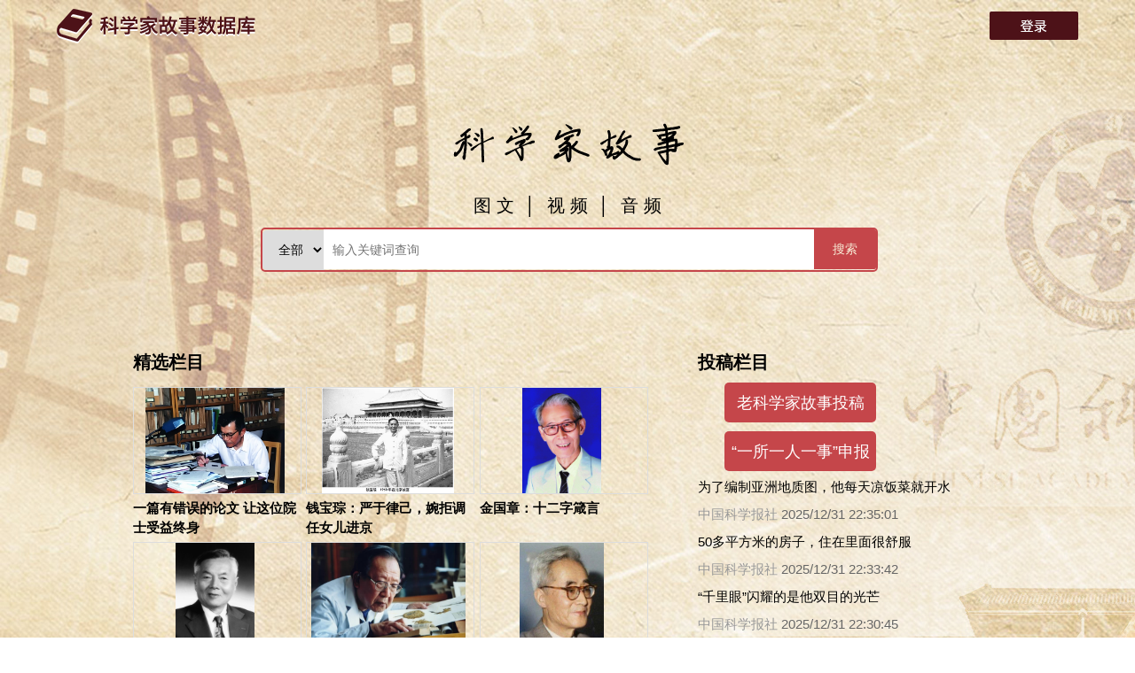

--- FILE ---
content_type: text/html; charset=utf-8
request_url: https://spirit.sciencenet.cn/detail.aspx?id=3967
body_size: 3402
content:
<script language=javascript>alert('请先登录。');location.href='/';</script>


<!DOCTYPE html>

<html xmlns="http://www.w3.org/1999/xhtml">
<head><meta http-equiv="Content-Type" content="text/html; charset=utf-8" /><title>
	他为何坚决不当英国的博士？-科学家故事数据库
</title><link href="css/second level.css" rel="stylesheet" type="text/css" /></head>
<body>

    <div class="top">
  <table width="100%" border="0" cellspacing="0" cellpadding="0">
    <tr>
      <td width="32%" align="center" valign="middle"><a href="/"><img src="images/logo01.png" width="259" height="65" /></a></td>
            <td width="35%" class="search">
        <nobr> 
          <form action="/list.aspx" method="post">
            <select name="stype">
              <option value="0">全部</option>
             
              <option value="2">图文</option>
                <option value="4">视频</option>
              <option value="3">音频</option>
              
            </select>
            <input type="text" placeholder="输入关键词查询" name="cname">
            <button type="submit"></button>
          </form>
        </nobr>
      </td>
 
         
        <td width="14%" align="right" valign="middle"><a href="/login.aspx"><img src="images/denglu.png" width="100" height="32" /></a></td>
    
    </tr>
  </table>
</div>
<div class="character">
<div>当前位置：<a href="/">首页</a>》故事详情</div>
  
<div class="articletitle">他为何坚决不当英国的博士？</div>
<div class="time">来源：<a href="/list.aspx?uid=206" >中国科学报社</a>  科学家： <a href="/list.aspx?cname=钱临照" >钱临照</a>    故事标签: <a href="list.aspx?tagid=10">爱国 </a>     发布时间：2021/10/9 18:26:19</div>

<div class="article">
<p style='text-indent:2em'>伦敦大学学院的博士学位吃香吗？钱临照却说：坚决不要。</p><p style='text-indent:2em'>1934年，钱临照考取中英庚子赔款公费留英求学。1937年春，导师告诉他，可以申请答辩了。</p><p style='text-indent:2em'>面对唾手可得的博士学位，钱临照却倔强了一回：他婉言谢绝导师的建议，放弃了学位！这令导师大惑不解，写信给钱临照的老师严济慈询问情况。</p><p style='text-indent:2em'>收到老师来信后，钱临照据实以告。原来，实验室的一位印度同学，虽然做了很好的工作，却被导师拒绝答辩。他伏桌哭泣的画面令钱临照难以忘怀。钱临照认为，这是赤裸裸的歧视。而当时的中国也处于半殖民地状态，跟印度半斤八两。此事大大伤害了钱临照的自尊心，他坚决放弃学位，在给严济慈的回信中称：愿意回国后拿中国的学位。</p><p style='text-indent:2em'>可惜，当时中国尚无学位制度。其实，钱临照在出国前已经跟随严济慈做了两年多研究，在国际刊物上发表论文十余篇，若是当时的国立研究机关能够授学位，他无疑有机会成为中国的首批“土博士”。</p><p style='text-indent:2em'>直到上世纪80年代，中国终于颁布了学位法。钱临照在回忆录中写道：“而今我垂垂老矣，忝为人师，做博士研究生导师了。”</p>
    
</div>
<div class="relevant">
相关信息</div>
<div class="list"><table width="100%" border="0" cellspacing="0" cellpadding="0">
  
     
  <tr>
    <td><a href="/detail.aspx?id=3960" target="_blank" >给严济慈当助手，4块钱也干</a></td>
    <td align="right">中国科学报社         2022/3/30 12:11:24</td>
  </tr>
    
  <tr>
    <td><a href="/detail.aspx?id=3967" target="_blank" >他为何坚决不当英国的博士？</a></td>
    <td align="right">中国科学报社         2021/10/9 18:26:19</td>
  </tr>
    
  <tr>
    <td><a href="/detail.aspx?id=3966" target="_blank" >他是李约瑟的引路人</a></td>
    <td align="right">中国科学报社         2021/10/9 18:25:38</td>
  </tr>
    
  <tr>
    <td><a href="/detail.aspx?id=3965" target="_blank" >新中国第一篇向西方报告的学术论文 竟是这么来的</a></td>
    <td align="right">中国科学报社         2021/10/9 18:25:01</td>
  </tr>
    
  <tr>
    <td><a href="/detail.aspx?id=3964" target="_blank" >为证明中国人最早发现木卫三，他出了这个主意</a></td>
    <td align="right">中国科学报社         2021/10/9 18:24:15</td>
  </tr>
    
</table>
</div>
</div>
<div class="host">主办：中国科学院直属机关党委 &nbsp; &nbsp; 承办：中国科学报社  &nbsp;&nbsp;      策划：中国科学报社科学传播中心&nbsp;&nbsp;         技术支持：中国科学报社网媒中心</div>
<div style="text-align:center; margin-bottom:5px;"> 联系邮箱：kxj@stimes.cn</div>
<div class="footer"><a href="https://beian.miit.gov.cn" target="_blank" style="color:#5b5a5a">
				  京ICP备07017567号-12
			  </a>         京公网安备 11010802032783         Copyright @ 2007-<script type="text/javascript">var Date22 = new Date();var year22 = Date22.getFullYear();document.write(year22);</script>  中国科学报社 All Rights Reserved</div> 

</body>
</html>


--- FILE ---
content_type: text/html; charset=utf-8
request_url: https://spirit.sciencenet.cn/
body_size: 4075
content:


<!DOCTYPE html>

<html >
<head>
<meta http-equiv="Content-Type" content="text/html; charset=utf-8" />
<title>科学家故事数据库</title>
<link href="css/home.css" rel="stylesheet" type="text/css" />
    <script src="js/img.js" type="text/javascript"></script>
      
</head>   <body >  <div class="main">
  <table width="100%" border="0" cellspacing="0" cellpadding="0" class="logo">
    <tr>
      <td width="33%"><img src="images/logo.png" width="252" height="39"/></td>
      
         
        <td width="53%">&nbsp;</td>
        <td width="14%" align="right" valign="middle"><img src="images/denglu.png" width="100" height="32" onclick="showlogin('login-content')"/></td>
    
    </tr>
  </table>
  <div class="searchb">
    <div class="story"><img src="images/wenzi.png" width="311" height="48" /></div>
    <div style="text-align:center; font-size:20px; color:#000 "><a href="list.aspx?stype=2">图 文</a>  &nbsp;│&nbsp;  <a href="list.aspx?stype=4">视 频</a>  &nbsp;│&nbsp;  <a href="list.aspx?stype=3">音 频</a></div>
    <div>
      <div class="search bar6">
        <nobr> 
          <form action="list.aspx" method="post">
            <select name="stype">
             <option value="0">全部</option>
              
              <option value="2">图文</option>
                <option value="4">视频</option>
              <option value="3">音频</option>
              
            </select>
            <input type="text" placeholder="输入关键词查询" name="cname">
            <button type="submit"></button>
          </form>
        </nobr>
      </div>
    </div>
    <div class="label">
      <table   border="0" cellspacing="0" cellpadding="0"  >
        <tr>
          
          
        </tr>
        
      </table>
    </div>
  </div>
  <div>
    <div class="contentbox">
      <div class="left">
          <div class="contribution">
      <a href="list.aspx?jx=2">精选栏目</a>
      </div>
        <table width="100%" border="0" cellspacing="0" cellpadding="0">
          <tr>
            
               
 <td width="30%" valign="top" ><div  style="border:solid 1px #ddd; text-align:center;width:188px;height:119px"><a href="/detail.aspx?id=4784" target="_blank" ><img src="/upload/news/images/2024/11/2024116203427800.jpeg" width="188" height="119" onload="DrawImage(this,188,119)" /></a></div>
              <div><a href="/detail.aspx?id=4784" target="_blank" >一篇有错误的论文 让这位院士受益终身</a></div>
             </td>
    
 <td width="30%" valign="top" ><div  style="border:solid 1px #ddd; text-align:center;width:188px;height:119px"><a href="/detail.aspx?id=4764" target="_blank" ><img src="/upload/news/images/2024/9/2024925142757630.png" width="188" height="119" onload="DrawImage(this,188,119)" /></a></div>
              <div><a href="/detail.aspx?id=4764" target="_blank" >钱宝琮：严于律己，婉拒调任女儿进京</a></div>
             </td>
    
 <td width="30%" valign="top" ><div  style="border:solid 1px #ddd; text-align:center;width:188px;height:119px"><a href="/detail.aspx?id=4753" target="_blank" ><img src="/upload/news/images/2024/9/2024924112547442.jpg" width="188" height="119" onload="DrawImage(this,188,119)" /></a></div>
              <div><a href="/detail.aspx?id=4753" target="_blank" >金国章：十二字箴言</a></div>
             </td>
    
            
          </tr>
            <tr>
            
               
 <td width="30%" valign="top" ><div  style="border:solid 1px #ddd; text-align:center;width:188px;height:119px"><a href="/detail.aspx?id=4751" target="_blank" ><img src="/upload/news/images/2024/9/20249241129699.jpg" width="188" height="119" onload="DrawImage(this,188,119)" /></a></div>
              <div><a href="/detail.aspx?id=4751" target="_blank" >活到老、学到老的“老嵇”</a></div>
             </td>
    
 <td width="30%" valign="top" ><div  style="border:solid 1px #ddd; text-align:center;width:188px;height:119px"><a href="/detail.aspx?id=4742" target="_blank" ><img src="/upload/news/images/2024/9/202491285110910.png" width="188" height="119" onload="DrawImage(this,188,119)" /></a></div>
              <div><a href="/detail.aspx?id=4742" target="_blank" >“摔跤冠军”吴征镒</a></div>
             </td>
    
 <td width="30%" valign="top" ><div  style="border:solid 1px #ddd; text-align:center;width:188px;height:119px"><a href="/detail.aspx?id=4719" target="_blank" ><img src="/upload/news/images/2024/7/202475214531527.jpg" width="188" height="119" onload="DrawImage(this,188,119)" /></a></div>
              <div><a href="/detail.aspx?id=4719" target="_blank" >学贯中西的他 为何没有著作等身？</a></div>
             </td>
    
            
          </tr>
        </table>
        <div class="contribution">
             <a href="list.aspx?jx=4">视频栏目</a>
</div>
	<table width="100%" border="0" cellspacing="0" cellpadding="0">
          <tr>
            
               
 <td width="30%" valign="top" ><div  style="border:solid 1px #ddd; text-align:center;width:188px;height:119px"><a href="/detail.aspx?id=4816" target="_blank" ><img src="/upload/news/images/2025/10/20251027155135154.png" width="188" height="119" onload="DrawImage(this,188,119)" /></a></div>
              <div><a href="/detail.aspx?id=4816" target="_blank" >副省长？不当！国家级奖金？分文不留！啥都“不讲究”的他究竟想要什么？</a></div>
             </td>
    
 <td width="30%" valign="top" ><div  style="border:solid 1px #ddd; text-align:center;width:188px;height:119px"><a href="/detail.aspx?id=4815" target="_blank" ><img src="/upload/news/images/2025/10/20251027152342943.png" width="188" height="119" onload="DrawImage(this,188,119)" /></a></div>
              <div><a href="/detail.aspx?id=4815" target="_blank" >“偶像”数学家杨乐：41岁当选院士，40年只收7个研究生，却让无数学子走上数学之路</a></div>
             </td>
    
 <td width="30%" valign="top" ><div  style="border:solid 1px #ddd; text-align:center;width:188px;height:119px"><a href="/detail.aspx?id=4813" target="_blank" ><img src="/upload/news/images/2025/10/20251027144419406.png" width="188" height="119" onload="DrawImage(this,188,119)" /></a></div>
              <div><a href="/detail.aspx?id=4813" target="_blank" >右眼失明，身患4种癌症，他坚持写出上百万字科学著作</a></div>
             </td>
    
            
          </tr>
        </table>

      </div>
      <div class="right">
           <div class="contribution">
   <a href="list.aspx?jx=1">投稿栏目</a>
      </div>
      <div><a href="/addstory.aspx?do=a" target="_blank" ><input class="Contribution1" type="button" value="老科学家故事投稿"  style="padding-left:0px;"></a></div>
        <div style="margin-top:10px;"><a href="/addnewstory.aspx?do=a" target="_blank" ><input class="Contribution1" type="button" value="“一所一人一事”申报" style="padding-left:0px;"></a></div>
        <ul>
             
  <li><a href="/detail.aspx?id=4877" target="_blank" >为了编制亚洲地质图，他每天凉饭菜就开水</a></li>
    <li>
            <p><a href="/list.aspx?uid=206" style="color:#999" >中国科学报社</a>         2025/12/31 22:35:01</p>
          </li>
    
  <li><a href="/detail.aspx?id=4876" target="_blank" >50多平方米的房子，住在里面很舒服</a></li>
    <li>
            <p><a href="/list.aspx?uid=206" style="color:#999" >中国科学报社</a>         2025/12/31 22:33:42</p>
          </li>
    
  <li><a href="/detail.aspx?id=4875" target="_blank" >“千里眼”闪耀的是他双目的光芒</a></li>
    <li>
            <p><a href="/list.aspx?uid=206" style="color:#999" >中国科学报社</a>         2025/12/31 22:30:45</p>
          </li>
    
  <li><a href="/detail.aspx?id=4874" target="_blank" >科学生涯就是“阳春白雪”和“下里巴人”的同台演出</a></li>
    <li>
            <p><a href="/list.aspx?uid=206" style="color:#999" >中国科学报社</a>         2025/12/31 22:28:49</p>
          </li>
    
  <li><a href="/detail.aspx?id=4873" target="_blank" >学生如果都不如我，那是我的失败</a></li>
    <li>
            <p><a href="/list.aspx?uid=206" style="color:#999" >中国科学报社</a>         2025/12/31 22:27:01</p>
          </li>
    
  <li><a href="/detail.aspx?id=4872" target="_blank" >60余年未错一刀：不怕脏、极细致</a></li>
    <li>
            <p><a href="/list.aspx?uid=206" style="color:#999" >中国科学报社</a>         2025/12/31 22:24:30</p>
          </li>
    
  <li><a href="/detail.aspx?id=4871" target="_blank" >做学问，就是怎样为人民多作点贡献</a></li>
    <li>
            <p><a href="/list.aspx?uid=206" style="color:#999" >中国科学报社</a>         2025/12/31 22:23:08</p>
          </li>
    
  <li><a href="/detail.aspx?id=4870" target="_blank" >&quot;应以亲人般的态度对待病人”</a></li>
    <li>
            <p><a href="/list.aspx?uid=206" style="color:#999" >中国科学报社</a>         2025/12/31 22:21:28</p>
          </li>
    
          
        </ul>
      </div>
    </div>
  </div>
</div>
<div style="font-size:14px; text-align:center; margin:10px 0px">主办：中国科学院直属机关党委        承办：中国科学报社        策划：中国科学报社科学传播中心         技术支持：中国科学报社网媒中心</div>

     <div style="text-align:center; margin-bottom:5px;"> 联系邮箱：kxj@stimes.cn</div>
<div class="footer"><a href="https://beian.miit.gov.cn" target="_blank" style="color:#5b5a5a">
				  京ICP备07017567号-12
			  </a>         京公网安备 11010802032783         Copyright @ 2007-<script type="text/javascript">var Date22 = new Date();var year22 = Date22.getFullYear();document.write(year22);</script>  中国科学报社 All Rights Reserved</div> 

<div id="login-content" class="login"  style="display:none">
  <div class="bg"></div>
  <form class="login-form" action="/login.aspx" method="post" >
      <table width="95%" border="0" cellspacing="0" cellpadding="0" height="16">
  <tr>
    <td></td>
    <td align="right"><a  style="cursor:pointer" onclick="hidelogin('login-content')"><img src="images/close.png" width="16" height="16" onclick="hidelogin('login-content')" /></a></td>
  </tr>
</table>
    <div><img src="images/logo.png" alt=""></div>
    <div class="info"><div class="line"></div> 使用用户名/邮箱登录 <div class="line"></div></div>
    <div><input class="text" type="text" placeholder="用户名" name="txtusername"></div>
    <div><input class="text" type="password" placeholder="密码" name="txtpwd"></div>
    <div><input class="submit" type="submit" value="登录"></div>
    <div style="text-align: left;padding-left: 30px;"> </div>
  </form>
</div>

</body>
</html>


--- FILE ---
content_type: text/css
request_url: https://spirit.sciencenet.cn/css/home.css
body_size: 1798
content:
@charset "utf-8";
/* CSS Document */
html{height:100%;}
*{margin:0; padding:0;}
body{ border:0; font-size:16px; color:#5b5a5a; 
	margin:0px; text-align:left; line-height:30px; background-image: url(../images/bg.jpg); 
	font-family:Verdana, Geneva, sans-serif}
img{border:0;}
ul{padding:0; margin:0; }
li{padding:0; margin:0; list-style:none; color:#5b5b5b }
a {text-decoration: none; color: #000;}
a:hover {color: #860210; text-decoration:underline}
#bg{ position:absolute;z-index:-1;width:100%;height:100%;top:0px;left:0px;}
.main{ width:90%; margin:0 auto; }
.logo{ margin:10px 0px;}

.story{ margin:0 auto; margin-top:80px ; width:311px; height:48px;margin-bottom:30px}
.fontt{ font-size:16px; color:#333; margin-bottom:10px}
.contentbox{ overflow:auto; margin:0 auto; margin-top:60px; width:85%; margin-bottom:50px}
.left{ float:left; width:60%; margin-right:20px}
.left img{ max-width: 100%; margin-right:5px}
.left td{ line-height:24px;  }
.left td div{ font-weight:bold;color:#666; width:95%; font-size:15px; line-height:22px; 
-webkit-box-orient: vertical;
-webkit-line-clamp:1;
 margin-top:5px}

.left td p{ font-weight:normal; font-size:14px;}
.right{ float:right; width:35%; font-size:14px;}
.right li{ display:block; color:#333;  font-size:15px; line-height:26px; display: -webkit-box;
-webkit-box-orient: vertical;
-webkit-line-clamp:2;
overflow: hidden;width:90%; margin-top:5px}
.right li p{ color:#666}
.searchb{ width:60%; margin:0 auto; margin-bottom:10px}
.searchbox{ height:45px; border:1px solid #b28850; background:#FFF; width:100%}

.scontentbox{ margin:40px 0px 0px 0px;}
.scontentbox p{ font-size:14px; line-height:26px; display: -webkit-box;
-webkit-box-orient: vertical;
-webkit-line-clamp:5;
overflow: hidden; padding-top:5px;}
.scontentbox img{ float:left; display:block; margin-right:20px; margin-top:10px; margin-bottom:10px;max-width: 100%;}

.tit{ font-size:16px; color:#333; font-weight:bold}
.mechanism{ color:#666; font-size:14px;}


div.search {
	padding:10px 0;
}
form {
	position:relative;
	width:100%;
	margin:0 auto;
}
input,button {
	border:none;
	outline:none;
}
input {
	width:100%;
	height:45px;
	padding-left:13px;
}
button {
	height:45px;
	width:42px;
	cursor:pointer;
	position:absolute;
}

.contribution{ font-size:20px; font-weight:bold; line-height:45px; color:#000; }
.Contribution1{ width:50%; text-align:center; background:#c5464a; color:#fff; margin-left:30px; font-size:18px; border-radius:5px;}

/*搜索框6*/

.bar6 form{
	border:2px solid #c5464a;
	border-radius:5px;
	top:0px;
	right:0px;
}
.bar6 select {
	border-radius:5px 0px 0px 5px;
	font-size:14px;
	padding-left: 2%; border:0px ;

	height: 45px;
	width: 10%;
}
.bar6 input {
	margin-left: -5px;
	width:86%;padding-left:10px;font-size:14px; 
}
.bar6 button {
	background:#c5464a;
	border-radius:0 2px 2px 0;
	width:10%;
	top:0;
	right:0;font-size:14px; 
}
.bar6 button:before {
	content:"搜索";
	font-size:14px;
	color:#F9F0DA;
}

.label{ font-size:14px; color:#333; margin:10px 0px}
.label td{ text-align:left}

.label td a{}

.footer{ height:50px; background:#1a1a1a; text-align:center; line-height:50px; font-size:14px; color:#999 }

.login {
	position: fixed;
	top:0;
	right:0;
	width: 100%;
	height: 100%;
}
.login .bg {
	background-color: #000;
	opacity: 0.5;
	position: fixed;
	top:0;
	right:0;
	width: 100%;
	height: 100%;
}
.login form {
	background-color: white;
	margin-top: 180px;
	width: 550px;
	height: 420px;
	border-radius: 5px;
	text-align: center;
}
.login-form div {
	margin: 0 auto;
	margin-top: 10px;
	width: 340px;
}
.login-form img {
	margin-top: 30px;
}
.login-form .info {
	display: flex;
	flex-direction: row;
	justify-content:center;
    align-items:Center;
}
.login-form .line {
	border-top: solid #CCC 1px;
	margin-top: -0px;
	width: 65px;
	height: 1px;
}
.login-form .text {
	border: 1px solid #e7dd95;
	border-radius: 5px;
	background-color: #fff8c4;
	margin: 0 auto;
	width: 300px;
}
.login-form .submit {
	border: 1px solid #e7dd95;
	border-radius: 5px;
	background-color: #d0584a;
	margin: 0 auto;
	width: 315px;
	color: white;
}
.login-form a {
	font-size: 14px;
}



--- FILE ---
content_type: application/javascript
request_url: https://spirit.sciencenet.cn/js/img.js
body_size: 523
content:

//ͼƬ����������
var flag=false;
function DrawImage(ImgD,iwidth,iheight){
    //����(ͼƬ,�����Ŀ���,�����ĸ߶�)
    var image=new Image();
    image.src=ImgD.src;
    if(image.width>0 && image.height>0){
    flag=true;
    if(image.width/image.height<= iwidth/iheight){
        if(image.height>iheight){  
        ImgD.height=iheight;
        ImgD.width=(image.width*iheight)/image.height;        
        }else{
        ImgD.width=image.width;  
        ImgD.height=image.height;
        }
       // ImgD.alt=image.width+"��"+image.height;
        }
    else{
        if(image.width>iwidth){  
        ImgD.width=iwidth;
        ImgD.height=(image.height*iwidth)/image.width;
        }else{
        ImgD.width=image.width;  
        ImgD.height=image.height;
        }
      //  ImgD.alt=image.width+"��"+image.height;
        }
    }
}


function showlogin(dID) {
    document.getElementById(dID).style.display = '';
}
function hidelogin(dID) {
    document.getElementById(dID).style.display = 'none';
}



